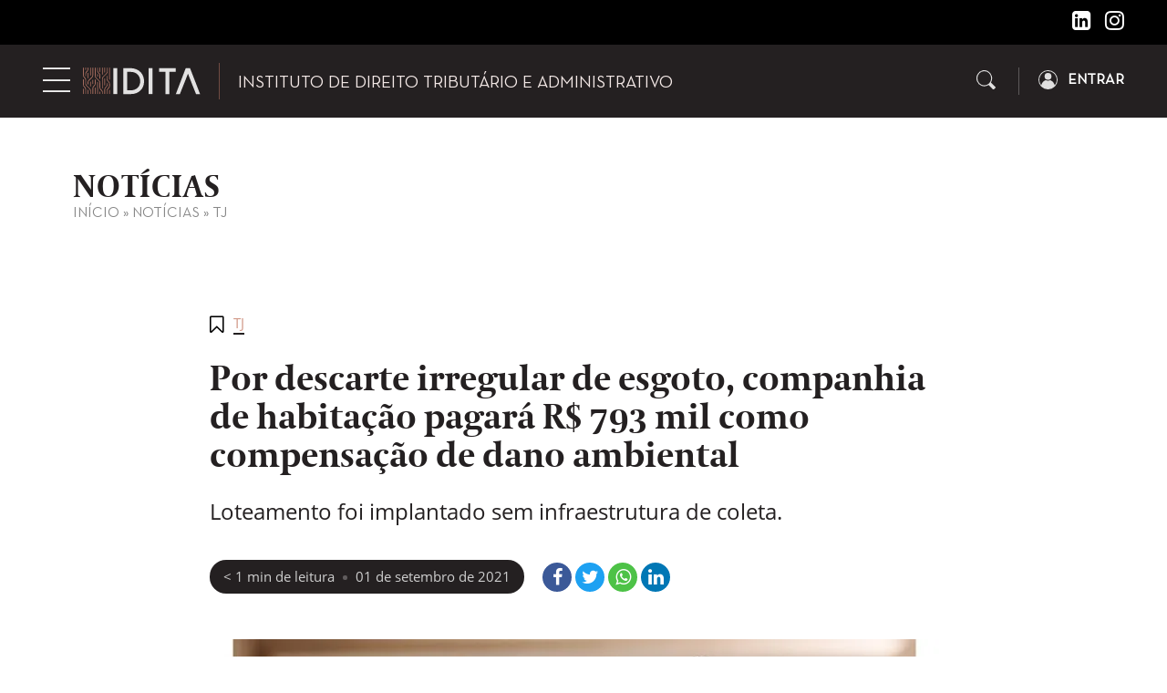

--- FILE ---
content_type: text/html; charset=UTF-8
request_url: https://idita.org.br/noticias/por-descarte-irregular-de-esgoto-companhia-de-habitacao-pagara-r-793-mil-como-compensacao-de-dano-ambiental/
body_size: 19624
content:
<!DOCTYPE html><html lang="pt-BR" class="no-js"><head><meta charset="UTF-8"><meta name="viewport" content="width=device-width, initial-scale=1"><meta itemprop="name" content="IDITA" /><meta name="msapplication-tap-highlight" content="yes" /><meta http-equiv="X-UA-Compatible" content="IE=edge,chrome=1"><meta name="apple-mobile-web-app-capable" content="yes"><meta name="apple-mobile-web-app-status-bar-style" content="#242021"><meta name="mobile-web-app-capable" content="yes"><meta name="theme-color" content="#242021"><meta name="format-detection" content="telephone=no"><link rel="dns-prefetch" href="https://idita.org.br"><meta name="MSSmartTagsPreventParsing" content="true"/><link rel="profile" href="http://gmpg.org/xfn/11"><link rel="pingback" href="https://idita.org.br/xmlrpc.php"><link rel="alternate" type="application/rss+xml" href="https://idita.org.br/feed/" /><link rel="preload" href="https://idita.org.br/wp-content/themes/idita/assets/fonts/fontawesome/fonts/fontawesome-webfont.woff2" as="font" type="font/woff2" crossorigin="anonymous"><link rel="preload" href="https://idita.org.br/wp-content/themes/idita/assets/fonts/Neutra-Text-Book.woff2" as="font" type="font/woff2" crossorigin="anonymous"><link rel="preload" href="https://idita.org.br/wp-content/themes/idita/assets/fonts/Coranto-Bold.woff2" as="font" type="font/woff2" crossorigin="anonymous"><link rel="preload" href="https://idita.org.br/wp-content/themes/idita/assets/fonts/OpenSans-Regular.woff2" as="font" type="font/woff2" crossorigin="anonymous"><link rel="preload" href="https://idita.org.br/wp-content/themes/idita/assets/fonts/OpenSans-Bold.woff2" as="font" type="font/woff2" crossorigin="anonymous"><meta name='robots' content='index, follow, max-image-preview:large, max-snippet:-1, max-video-preview:-1' /> <!-- This site is optimized with the Yoast SEO plugin v19.6.1 - https://yoast.com/wordpress/plugins/seo/ --><title>Por descarte irregular de esgoto, companhia de habitação pagará R$ 793 mil como compensação de dano ambiental - IDITA</title><link rel="stylesheet" id="siteground-optimizer-combined-css-d36fc83206f1116a129bfbc9227f94a0" href="https://idita.org.br/wp-content/uploads/siteground-optimizer-assets/siteground-optimizer-combined-css-d36fc83206f1116a129bfbc9227f94a0.css" media="all" /><link rel="canonical" href="https://idita.org.br/noticias/por-descarte-irregular-de-esgoto-companhia-de-habitacao-pagara-r-793-mil-como-compensacao-de-dano-ambiental/" /><meta property="og:locale" content="pt_BR" /><meta property="og:type" content="article" /><meta property="og:title" content="Por descarte irregular de esgoto, companhia de habitação pagará R$ 793 mil como compensação de dano ambiental - IDITA" /><meta property="og:description" content="A 2ª Câmara Reservada ao Meio Ambiente do Tribunal de Justiça de São Paulo manteve decisão..." /><meta property="og:url" content="https://idita.org.br/noticias/por-descarte-irregular-de-esgoto-companhia-de-habitacao-pagara-r-793-mil-como-compensacao-de-dano-ambiental/" /><meta property="og:site_name" content="IDITA" /><meta property="article:published_time" content="2021-09-01T12:51:09+00:00" /><meta property="article:modified_time" content="2021-09-01T13:31:04+00:00" /><meta property="og:image" content="https://idita.org.br/wp-content/uploads/2021/09/pexels-pavel-danilyuk-8112199-3-1.jpg" /><meta property="og:image:width" content="800" /><meta property="og:image:height" content="500" /><meta property="og:image:type" content="image/jpeg" /><meta name="author" content="IDITA" /><meta name="twitter:card" content="summary_large_image" /><meta name="twitter:label1" content="Escrito por" /><meta name="twitter:data1" content="IDITA" /><meta name="twitter:label2" content="Est. tempo de leitura" /><meta name="twitter:data2" content="2 minutos" /> <script type="application/ld+json" class="yoast-schema-graph">{"@context":"https://schema.org","@graph":[{"@type":"Article","@id":"https://idita.org.br/noticias/por-descarte-irregular-de-esgoto-companhia-de-habitacao-pagara-r-793-mil-como-compensacao-de-dano-ambiental/#article","isPartOf":{"@id":"https://idita.org.br/noticias/por-descarte-irregular-de-esgoto-companhia-de-habitacao-pagara-r-793-mil-como-compensacao-de-dano-ambiental/"},"author":{"name":"IDITA","@id":"https://idita.org.br/#/schema/person/cbdbd555c0100499bca5b32cfa44cc63"},"headline":"Por descarte irregular de esgoto, companhia de habitação pagará R$ 793 mil como compensação de dano ambiental","datePublished":"2021-09-01T12:51:09+00:00","dateModified":"2021-09-01T13:31:04+00:00","mainEntityOfPage":{"@id":"https://idita.org.br/noticias/por-descarte-irregular-de-esgoto-companhia-de-habitacao-pagara-r-793-mil-como-compensacao-de-dano-ambiental/"},"wordCount":347,"publisher":{"@id":"https://idita.org.br/#organization"},"image":{"@id":"https://idita.org.br/noticias/por-descarte-irregular-de-esgoto-companhia-de-habitacao-pagara-r-793-mil-como-compensacao-de-dano-ambiental/#primaryimage"},"thumbnailUrl":"https://idita.org.br/wp-content/uploads/2021/09/pexels-pavel-danilyuk-8112199-3-1.jpg","articleSection":["TJ"],"inLanguage":"pt-BR"},{"@type":"WebPage","@id":"https://idita.org.br/noticias/por-descarte-irregular-de-esgoto-companhia-de-habitacao-pagara-r-793-mil-como-compensacao-de-dano-ambiental/","url":"https://idita.org.br/noticias/por-descarte-irregular-de-esgoto-companhia-de-habitacao-pagara-r-793-mil-como-compensacao-de-dano-ambiental/","name":"Por descarte irregular de esgoto, companhia de habitação pagará R$ 793 mil como compensação de dano ambiental - IDITA","isPartOf":{"@id":"https://idita.org.br/#website"},"primaryImageOfPage":{"@id":"https://idita.org.br/noticias/por-descarte-irregular-de-esgoto-companhia-de-habitacao-pagara-r-793-mil-como-compensacao-de-dano-ambiental/#primaryimage"},"image":{"@id":"https://idita.org.br/noticias/por-descarte-irregular-de-esgoto-companhia-de-habitacao-pagara-r-793-mil-como-compensacao-de-dano-ambiental/#primaryimage"},"thumbnailUrl":"https://idita.org.br/wp-content/uploads/2021/09/pexels-pavel-danilyuk-8112199-3-1.jpg","datePublished":"2021-09-01T12:51:09+00:00","dateModified":"2021-09-01T13:31:04+00:00","breadcrumb":{"@id":"https://idita.org.br/noticias/por-descarte-irregular-de-esgoto-companhia-de-habitacao-pagara-r-793-mil-como-compensacao-de-dano-ambiental/#breadcrumb"},"inLanguage":"pt-BR","potentialAction":[{"@type":"ReadAction","target":["https://idita.org.br/noticias/por-descarte-irregular-de-esgoto-companhia-de-habitacao-pagara-r-793-mil-como-compensacao-de-dano-ambiental/"]}]},{"@type":"ImageObject","inLanguage":"pt-BR","@id":"https://idita.org.br/noticias/por-descarte-irregular-de-esgoto-companhia-de-habitacao-pagara-r-793-mil-como-compensacao-de-dano-ambiental/#primaryimage","url":"https://idita.org.br/wp-content/uploads/2021/09/pexels-pavel-danilyuk-8112199-3-1.jpg","contentUrl":"https://idita.org.br/wp-content/uploads/2021/09/pexels-pavel-danilyuk-8112199-3-1.jpg","width":800,"height":500},{"@type":"BreadcrumbList","@id":"https://idita.org.br/noticias/por-descarte-irregular-de-esgoto-companhia-de-habitacao-pagara-r-793-mil-como-compensacao-de-dano-ambiental/#breadcrumb","itemListElement":[{"@type":"ListItem","position":1,"name":"Início","item":"https://idita.org.br/"},{"@type":"ListItem","position":2,"name":"Notícias","item":"https://idita.org.br/noticias/"},{"@type":"ListItem","position":3,"name":"TJ","item":"https://idita.org.br/categoria-noticias/tj/"},{"@type":"ListItem","position":4,"name":"Por descarte irregular de esgoto, companhia de habitação pagará R$ 793 mil como compensação de dano ambiental"}]},{"@type":"WebSite","@id":"https://idita.org.br/#website","url":"https://idita.org.br/","name":"IDITA","description":"Instituto de Direito Tributário e Administrativo","publisher":{"@id":"https://idita.org.br/#organization"},"potentialAction":[{"@type":"SearchAction","target":{"@type":"EntryPoint","urlTemplate":"https://idita.org.br/?s={search_term_string}"},"query-input":"required name=search_term_string"}],"inLanguage":"pt-BR"},{"@type":"Organization","@id":"https://idita.org.br/#organization","name":"Instituto IDITA","url":"https://idita.org.br/","sameAs":["https://www.instagram.com/institutoidita/","https://www.linkedin.com/in/idita-instituto-799595206/"],"logo":{"@type":"ImageObject","inLanguage":"pt-BR","@id":"https://idita.org.br/#/schema/logo/image/","url":"https://idita.org.br/wp-content/uploads/2021/03/favicon-idita.png","contentUrl":"https://idita.org.br/wp-content/uploads/2021/03/favicon-idita.png","width":300,"height":300,"caption":"Instituto IDITA"},"image":{"@id":"https://idita.org.br/#/schema/logo/image/"}},{"@type":"Person","@id":"https://idita.org.br/#/schema/person/cbdbd555c0100499bca5b32cfa44cc63","name":"IDITA","image":{"@type":"ImageObject","inLanguage":"pt-BR","@id":"https://idita.org.br/#/schema/person/image/","url":"https://secure.gravatar.com/avatar/6de8d5dbaa2ed1932cc632f548bfb124?s=96&r=g","contentUrl":"https://secure.gravatar.com/avatar/6de8d5dbaa2ed1932cc632f548bfb124?s=96&r=g","caption":"IDITA"},"url":"https://idita.org.br/noticias/author/idita-org/"}]}</script> <!-- / Yoast SEO plugin. --> <style id='global-styles-inline-css' type='text/css'> body{--wp--preset--color--black: #000000;--wp--preset--color--cyan-bluish-gray: #abb8c3;--wp--preset--color--white: #ffffff;--wp--preset--color--pale-pink: #f78da7;--wp--preset--color--vivid-red: #cf2e2e;--wp--preset--color--luminous-vivid-orange: #ff6900;--wp--preset--color--luminous-vivid-amber: #fcb900;--wp--preset--color--light-green-cyan: #7bdcb5;--wp--preset--color--vivid-green-cyan: #00d084;--wp--preset--color--pale-cyan-blue: #8ed1fc;--wp--preset--color--vivid-cyan-blue: #0693e3;--wp--preset--color--vivid-purple: #9b51e0;--wp--preset--gradient--vivid-cyan-blue-to-vivid-purple: linear-gradient(135deg,rgba(6,147,227,1) 0%,rgb(155,81,224) 100%);--wp--preset--gradient--light-green-cyan-to-vivid-green-cyan: linear-gradient(135deg,rgb(122,220,180) 0%,rgb(0,208,130) 100%);--wp--preset--gradient--luminous-vivid-amber-to-luminous-vivid-orange: linear-gradient(135deg,rgba(252,185,0,1) 0%,rgba(255,105,0,1) 100%);--wp--preset--gradient--luminous-vivid-orange-to-vivid-red: linear-gradient(135deg,rgba(255,105,0,1) 0%,rgb(207,46,46) 100%);--wp--preset--gradient--very-light-gray-to-cyan-bluish-gray: linear-gradient(135deg,rgb(238,238,238) 0%,rgb(169,184,195) 100%);--wp--preset--gradient--cool-to-warm-spectrum: linear-gradient(135deg,rgb(74,234,220) 0%,rgb(151,120,209) 20%,rgb(207,42,186) 40%,rgb(238,44,130) 60%,rgb(251,105,98) 80%,rgb(254,248,76) 100%);--wp--preset--gradient--blush-light-purple: linear-gradient(135deg,rgb(255,206,236) 0%,rgb(152,150,240) 100%);--wp--preset--gradient--blush-bordeaux: linear-gradient(135deg,rgb(254,205,165) 0%,rgb(254,45,45) 50%,rgb(107,0,62) 100%);--wp--preset--gradient--luminous-dusk: linear-gradient(135deg,rgb(255,203,112) 0%,rgb(199,81,192) 50%,rgb(65,88,208) 100%);--wp--preset--gradient--pale-ocean: linear-gradient(135deg,rgb(255,245,203) 0%,rgb(182,227,212) 50%,rgb(51,167,181) 100%);--wp--preset--gradient--electric-grass: linear-gradient(135deg,rgb(202,248,128) 0%,rgb(113,206,126) 100%);--wp--preset--gradient--midnight: linear-gradient(135deg,rgb(2,3,129) 0%,rgb(40,116,252) 100%);--wp--preset--duotone--dark-grayscale: url('#wp-duotone-dark-grayscale');--wp--preset--duotone--grayscale: url('#wp-duotone-grayscale');--wp--preset--duotone--purple-yellow: url('#wp-duotone-purple-yellow');--wp--preset--duotone--blue-red: url('#wp-duotone-blue-red');--wp--preset--duotone--midnight: url('#wp-duotone-midnight');--wp--preset--duotone--magenta-yellow: url('#wp-duotone-magenta-yellow');--wp--preset--duotone--purple-green: url('#wp-duotone-purple-green');--wp--preset--duotone--blue-orange: url('#wp-duotone-blue-orange');--wp--preset--font-size--small: 13px;--wp--preset--font-size--medium: 20px;--wp--preset--font-size--large: 36px;--wp--preset--font-size--x-large: 42px;--wp--preset--spacing--20: 0.44rem;--wp--preset--spacing--30: 0.67rem;--wp--preset--spacing--40: 1rem;--wp--preset--spacing--50: 1.5rem;--wp--preset--spacing--60: 2.25rem;--wp--preset--spacing--70: 3.38rem;--wp--preset--spacing--80: 5.06rem;--wp--preset--shadow--natural: 6px 6px 9px rgba(0, 0, 0, 0.2);--wp--preset--shadow--deep: 12px 12px 50px rgba(0, 0, 0, 0.4);--wp--preset--shadow--sharp: 6px 6px 0px rgba(0, 0, 0, 0.2);--wp--preset--shadow--outlined: 6px 6px 0px -3px rgba(255, 255, 255, 1), 6px 6px rgba(0, 0, 0, 1);--wp--preset--shadow--crisp: 6px 6px 0px rgba(0, 0, 0, 1);}:where(.is-layout-flex){gap: 0.5em;}body .is-layout-flow > .alignleft{float: left;margin-inline-start: 0;margin-inline-end: 2em;}body .is-layout-flow > .alignright{float: right;margin-inline-start: 2em;margin-inline-end: 0;}body .is-layout-flow > .aligncenter{margin-left: auto !important;margin-right: auto !important;}body .is-layout-constrained > .alignleft{float: left;margin-inline-start: 0;margin-inline-end: 2em;}body .is-layout-constrained > .alignright{float: right;margin-inline-start: 2em;margin-inline-end: 0;}body .is-layout-constrained > .aligncenter{margin-left: auto !important;margin-right: auto !important;}body .is-layout-constrained > :where(:not(.alignleft):not(.alignright):not(.alignfull)){max-width: var(--wp--style--global--content-size);margin-left: auto !important;margin-right: auto !important;}body .is-layout-constrained > .alignwide{max-width: var(--wp--style--global--wide-size);}body .is-layout-flex{display: flex;}body .is-layout-flex{flex-wrap: wrap;align-items: center;}body .is-layout-flex > *{margin: 0;}:where(.wp-block-columns.is-layout-flex){gap: 2em;}.has-black-color{color: var(--wp--preset--color--black) !important;}.has-cyan-bluish-gray-color{color: var(--wp--preset--color--cyan-bluish-gray) !important;}.has-white-color{color: var(--wp--preset--color--white) !important;}.has-pale-pink-color{color: var(--wp--preset--color--pale-pink) !important;}.has-vivid-red-color{color: var(--wp--preset--color--vivid-red) !important;}.has-luminous-vivid-orange-color{color: var(--wp--preset--color--luminous-vivid-orange) !important;}.has-luminous-vivid-amber-color{color: var(--wp--preset--color--luminous-vivid-amber) !important;}.has-light-green-cyan-color{color: var(--wp--preset--color--light-green-cyan) !important;}.has-vivid-green-cyan-color{color: var(--wp--preset--color--vivid-green-cyan) !important;}.has-pale-cyan-blue-color{color: var(--wp--preset--color--pale-cyan-blue) !important;}.has-vivid-cyan-blue-color{color: var(--wp--preset--color--vivid-cyan-blue) !important;}.has-vivid-purple-color{color: var(--wp--preset--color--vivid-purple) !important;}.has-black-background-color{background-color: var(--wp--preset--color--black) !important;}.has-cyan-bluish-gray-background-color{background-color: var(--wp--preset--color--cyan-bluish-gray) !important;}.has-white-background-color{background-color: var(--wp--preset--color--white) !important;}.has-pale-pink-background-color{background-color: var(--wp--preset--color--pale-pink) !important;}.has-vivid-red-background-color{background-color: var(--wp--preset--color--vivid-red) !important;}.has-luminous-vivid-orange-background-color{background-color: var(--wp--preset--color--luminous-vivid-orange) !important;}.has-luminous-vivid-amber-background-color{background-color: var(--wp--preset--color--luminous-vivid-amber) !important;}.has-light-green-cyan-background-color{background-color: var(--wp--preset--color--light-green-cyan) !important;}.has-vivid-green-cyan-background-color{background-color: var(--wp--preset--color--vivid-green-cyan) !important;}.has-pale-cyan-blue-background-color{background-color: var(--wp--preset--color--pale-cyan-blue) !important;}.has-vivid-cyan-blue-background-color{background-color: var(--wp--preset--color--vivid-cyan-blue) !important;}.has-vivid-purple-background-color{background-color: var(--wp--preset--color--vivid-purple) !important;}.has-black-border-color{border-color: var(--wp--preset--color--black) !important;}.has-cyan-bluish-gray-border-color{border-color: var(--wp--preset--color--cyan-bluish-gray) !important;}.has-white-border-color{border-color: var(--wp--preset--color--white) !important;}.has-pale-pink-border-color{border-color: var(--wp--preset--color--pale-pink) !important;}.has-vivid-red-border-color{border-color: var(--wp--preset--color--vivid-red) !important;}.has-luminous-vivid-orange-border-color{border-color: var(--wp--preset--color--luminous-vivid-orange) !important;}.has-luminous-vivid-amber-border-color{border-color: var(--wp--preset--color--luminous-vivid-amber) !important;}.has-light-green-cyan-border-color{border-color: var(--wp--preset--color--light-green-cyan) !important;}.has-vivid-green-cyan-border-color{border-color: var(--wp--preset--color--vivid-green-cyan) !important;}.has-pale-cyan-blue-border-color{border-color: var(--wp--preset--color--pale-cyan-blue) !important;}.has-vivid-cyan-blue-border-color{border-color: var(--wp--preset--color--vivid-cyan-blue) !important;}.has-vivid-purple-border-color{border-color: var(--wp--preset--color--vivid-purple) !important;}.has-vivid-cyan-blue-to-vivid-purple-gradient-background{background: var(--wp--preset--gradient--vivid-cyan-blue-to-vivid-purple) !important;}.has-light-green-cyan-to-vivid-green-cyan-gradient-background{background: var(--wp--preset--gradient--light-green-cyan-to-vivid-green-cyan) !important;}.has-luminous-vivid-amber-to-luminous-vivid-orange-gradient-background{background: var(--wp--preset--gradient--luminous-vivid-amber-to-luminous-vivid-orange) !important;}.has-luminous-vivid-orange-to-vivid-red-gradient-background{background: var(--wp--preset--gradient--luminous-vivid-orange-to-vivid-red) !important;}.has-very-light-gray-to-cyan-bluish-gray-gradient-background{background: var(--wp--preset--gradient--very-light-gray-to-cyan-bluish-gray) !important;}.has-cool-to-warm-spectrum-gradient-background{background: var(--wp--preset--gradient--cool-to-warm-spectrum) !important;}.has-blush-light-purple-gradient-background{background: var(--wp--preset--gradient--blush-light-purple) !important;}.has-blush-bordeaux-gradient-background{background: var(--wp--preset--gradient--blush-bordeaux) !important;}.has-luminous-dusk-gradient-background{background: var(--wp--preset--gradient--luminous-dusk) !important;}.has-pale-ocean-gradient-background{background: var(--wp--preset--gradient--pale-ocean) !important;}.has-electric-grass-gradient-background{background: var(--wp--preset--gradient--electric-grass) !important;}.has-midnight-gradient-background{background: var(--wp--preset--gradient--midnight) !important;}.has-small-font-size{font-size: var(--wp--preset--font-size--small) !important;}.has-medium-font-size{font-size: var(--wp--preset--font-size--medium) !important;}.has-large-font-size{font-size: var(--wp--preset--font-size--large) !important;}.has-x-large-font-size{font-size: var(--wp--preset--font-size--x-large) !important;}
.wp-block-navigation a:where(:not(.wp-element-button)){color: inherit;}
:where(.wp-block-columns.is-layout-flex){gap: 2em;}
.wp-block-pullquote{font-size: 1.5em;line-height: 1.6;} </style><link rel='stylesheet' id='pmpro_print-css' href='https://idita.org.br/wp-content/plugins/paid-memberships-pro/css/pmpro_print.min.css' type='text/css' media='print' /><link rel='stylesheet' id='woocommerce-smallscreen-css' href='https://idita.org.br/wp-content/plugins/woocommerce/assets/css/woocommerce-smallscreen.min.css' type='text/css' media='only screen and (max-width: 768px)' /> <style id='woocommerce-inline-inline-css' type='text/css'> .woocommerce form .form-row .required { visibility: visible; } </style> <style id='moove_gdpr_frontend-inline-css' type='text/css'> #moove_gdpr_cookie_modal .moove-gdpr-modal-content .moove-gdpr-tab-main h3.tab-title, 
 #moove_gdpr_cookie_modal .moove-gdpr-modal-content .moove-gdpr-tab-main span.tab-title,
 #moove_gdpr_cookie_modal .moove-gdpr-modal-content .moove-gdpr-modal-left-content #moove-gdpr-menu li a, 
 #moove_gdpr_cookie_modal .moove-gdpr-modal-content .moove-gdpr-modal-left-content #moove-gdpr-menu li button,
 #moove_gdpr_cookie_modal .moove-gdpr-modal-content .moove-gdpr-modal-left-content .moove-gdpr-branding-cnt a,
 #moove_gdpr_cookie_modal .moove-gdpr-modal-content .moove-gdpr-modal-footer-content .moove-gdpr-button-holder a.mgbutton, 
 #moove_gdpr_cookie_modal .moove-gdpr-modal-content .moove-gdpr-modal-footer-content .moove-gdpr-button-holder button.mgbutton,
 #moove_gdpr_cookie_modal .cookie-switch .cookie-slider:after, 
 #moove_gdpr_cookie_modal .cookie-switch .slider:after, 
 #moove_gdpr_cookie_modal .switch .cookie-slider:after, 
 #moove_gdpr_cookie_modal .switch .slider:after,
 #moove_gdpr_cookie_info_bar .moove-gdpr-info-bar-container .moove-gdpr-info-bar-content p, 
 #moove_gdpr_cookie_info_bar .moove-gdpr-info-bar-container .moove-gdpr-info-bar-content p a,
 #moove_gdpr_cookie_info_bar .moove-gdpr-info-bar-container .moove-gdpr-info-bar-content a.mgbutton, 
 #moove_gdpr_cookie_info_bar .moove-gdpr-info-bar-container .moove-gdpr-info-bar-content button.mgbutton,
 #moove_gdpr_cookie_modal .moove-gdpr-modal-content .moove-gdpr-tab-main .moove-gdpr-tab-main-content h1, 
 #moove_gdpr_cookie_modal .moove-gdpr-modal-content .moove-gdpr-tab-main .moove-gdpr-tab-main-content h2, 
 #moove_gdpr_cookie_modal .moove-gdpr-modal-content .moove-gdpr-tab-main .moove-gdpr-tab-main-content h3, 
 #moove_gdpr_cookie_modal .moove-gdpr-modal-content .moove-gdpr-tab-main .moove-gdpr-tab-main-content h4, 
 #moove_gdpr_cookie_modal .moove-gdpr-modal-content .moove-gdpr-tab-main .moove-gdpr-tab-main-content h5, 
 #moove_gdpr_cookie_modal .moove-gdpr-modal-content .moove-gdpr-tab-main .moove-gdpr-tab-main-content h6,
 #moove_gdpr_cookie_modal .moove-gdpr-modal-content.moove_gdpr_modal_theme_v2 .moove-gdpr-modal-title .tab-title,
 #moove_gdpr_cookie_modal .moove-gdpr-modal-content.moove_gdpr_modal_theme_v2 .moove-gdpr-tab-main h3.tab-title, 
 #moove_gdpr_cookie_modal .moove-gdpr-modal-content.moove_gdpr_modal_theme_v2 .moove-gdpr-tab-main span.tab-title,
 #moove_gdpr_cookie_modal .moove-gdpr-modal-content.moove_gdpr_modal_theme_v2 .moove-gdpr-branding-cnt a {
 font-weight: inherit				}
 #moove_gdpr_cookie_modal,#moove_gdpr_cookie_info_bar,.gdpr_cookie_settings_shortcode_content{font-family:inherit}#moove_gdpr_save_popup_settings_button{background-color:#373737;color:#fff}#moove_gdpr_save_popup_settings_button:hover{background-color:#000}#moove_gdpr_cookie_info_bar .moove-gdpr-info-bar-container .moove-gdpr-info-bar-content a.mgbutton,#moove_gdpr_cookie_info_bar .moove-gdpr-info-bar-container .moove-gdpr-info-bar-content button.mgbutton{background-color:#141414}#moove_gdpr_cookie_modal .moove-gdpr-modal-content .moove-gdpr-modal-footer-content .moove-gdpr-button-holder a.mgbutton,#moove_gdpr_cookie_modal .moove-gdpr-modal-content .moove-gdpr-modal-footer-content .moove-gdpr-button-holder button.mgbutton,.gdpr_cookie_settings_shortcode_content .gdpr-shr-button.button-green{background-color:#141414;border-color:#141414}#moove_gdpr_cookie_modal .moove-gdpr-modal-content .moove-gdpr-modal-footer-content .moove-gdpr-button-holder a.mgbutton:hover,#moove_gdpr_cookie_modal .moove-gdpr-modal-content .moove-gdpr-modal-footer-content .moove-gdpr-button-holder button.mgbutton:hover,.gdpr_cookie_settings_shortcode_content .gdpr-shr-button.button-green:hover{background-color:#fff;color:#141414}#moove_gdpr_cookie_modal .moove-gdpr-modal-content .moove-gdpr-modal-close i,#moove_gdpr_cookie_modal .moove-gdpr-modal-content .moove-gdpr-modal-close span.gdpr-icon{background-color:#141414;border:1px solid #141414}#moove_gdpr_cookie_info_bar span.change-settings-button.focus-g,#moove_gdpr_cookie_info_bar span.change-settings-button:focus{-webkit-box-shadow:0 0 1px 3px #141414;-moz-box-shadow:0 0 1px 3px #141414;box-shadow:0 0 1px 3px #141414}#moove_gdpr_cookie_modal .moove-gdpr-modal-content .moove-gdpr-modal-close i:hover,#moove_gdpr_cookie_modal .moove-gdpr-modal-content .moove-gdpr-modal-close span.gdpr-icon:hover,#moove_gdpr_cookie_info_bar span[data-href]>u.change-settings-button{color:#141414}#moove_gdpr_cookie_modal .moove-gdpr-modal-content .moove-gdpr-modal-left-content #moove-gdpr-menu li.menu-item-selected a span.gdpr-icon,#moove_gdpr_cookie_modal .moove-gdpr-modal-content .moove-gdpr-modal-left-content #moove-gdpr-menu li.menu-item-selected button span.gdpr-icon{color:inherit}#moove_gdpr_cookie_modal .moove-gdpr-modal-content .moove-gdpr-modal-left-content #moove-gdpr-menu li a span.gdpr-icon,#moove_gdpr_cookie_modal .moove-gdpr-modal-content .moove-gdpr-modal-left-content #moove-gdpr-menu li button span.gdpr-icon{color:inherit}#moove_gdpr_cookie_modal .gdpr-acc-link{line-height:0;font-size:0;color:transparent;position:absolute}#moove_gdpr_cookie_modal .moove-gdpr-modal-content .moove-gdpr-modal-close:hover i,#moove_gdpr_cookie_modal .moove-gdpr-modal-content .moove-gdpr-modal-left-content #moove-gdpr-menu li a,#moove_gdpr_cookie_modal .moove-gdpr-modal-content .moove-gdpr-modal-left-content #moove-gdpr-menu li button,#moove_gdpr_cookie_modal .moove-gdpr-modal-content .moove-gdpr-modal-left-content #moove-gdpr-menu li button i,#moove_gdpr_cookie_modal .moove-gdpr-modal-content .moove-gdpr-modal-left-content #moove-gdpr-menu li a i,#moove_gdpr_cookie_modal .moove-gdpr-modal-content .moove-gdpr-tab-main .moove-gdpr-tab-main-content a:hover,#moove_gdpr_cookie_info_bar.moove-gdpr-dark-scheme .moove-gdpr-info-bar-container .moove-gdpr-info-bar-content a.mgbutton:hover,#moove_gdpr_cookie_info_bar.moove-gdpr-dark-scheme .moove-gdpr-info-bar-container .moove-gdpr-info-bar-content button.mgbutton:hover,#moove_gdpr_cookie_info_bar.moove-gdpr-dark-scheme .moove-gdpr-info-bar-container .moove-gdpr-info-bar-content a:hover,#moove_gdpr_cookie_info_bar.moove-gdpr-dark-scheme .moove-gdpr-info-bar-container .moove-gdpr-info-bar-content button:hover,#moove_gdpr_cookie_info_bar.moove-gdpr-dark-scheme .moove-gdpr-info-bar-container .moove-gdpr-info-bar-content span.change-settings-button:hover,#moove_gdpr_cookie_info_bar.moove-gdpr-dark-scheme .moove-gdpr-info-bar-container .moove-gdpr-info-bar-content u.change-settings-button:hover,#moove_gdpr_cookie_info_bar span[data-href]>u.change-settings-button,#moove_gdpr_cookie_info_bar.moove-gdpr-dark-scheme .moove-gdpr-info-bar-container .moove-gdpr-info-bar-content a.mgbutton.focus-g,#moove_gdpr_cookie_info_bar.moove-gdpr-dark-scheme .moove-gdpr-info-bar-container .moove-gdpr-info-bar-content button.mgbutton.focus-g,#moove_gdpr_cookie_info_bar.moove-gdpr-dark-scheme .moove-gdpr-info-bar-container .moove-gdpr-info-bar-content a.focus-g,#moove_gdpr_cookie_info_bar.moove-gdpr-dark-scheme .moove-gdpr-info-bar-container .moove-gdpr-info-bar-content button.focus-g,#moove_gdpr_cookie_info_bar.moove-gdpr-dark-scheme .moove-gdpr-info-bar-container .moove-gdpr-info-bar-content a.mgbutton:focus,#moove_gdpr_cookie_info_bar.moove-gdpr-dark-scheme .moove-gdpr-info-bar-container .moove-gdpr-info-bar-content button.mgbutton:focus,#moove_gdpr_cookie_info_bar.moove-gdpr-dark-scheme .moove-gdpr-info-bar-container .moove-gdpr-info-bar-content a:focus,#moove_gdpr_cookie_info_bar.moove-gdpr-dark-scheme .moove-gdpr-info-bar-container .moove-gdpr-info-bar-content button:focus,#moove_gdpr_cookie_info_bar.moove-gdpr-dark-scheme .moove-gdpr-info-bar-container .moove-gdpr-info-bar-content span.change-settings-button.focus-g,span.change-settings-button:focus,#moove_gdpr_cookie_info_bar.moove-gdpr-dark-scheme .moove-gdpr-info-bar-container .moove-gdpr-info-bar-content u.change-settings-button.focus-g,#moove_gdpr_cookie_info_bar.moove-gdpr-dark-scheme .moove-gdpr-info-bar-container .moove-gdpr-info-bar-content u.change-settings-button:focus{color:#141414}#moove_gdpr_cookie_modal.gdpr_lightbox-hide{display:none} </style> <script type='text/javascript' src='https://idita.org.br/wp-includes/js/jquery/jquery.min.js' id='jquery-core-js'></script> <script type='text/javascript' id='favorites-js-extra'> /* <![CDATA[ */
var favorites_data = {"ajaxurl":"https:\/\/idita.org.br\/wp-admin\/admin-ajax.php","nonce":"4cbcfb9c1c","favorite":"<i class=\"fa fa-bookmark-o\" title=\"Salvar\"><\/i>","favorited":"<i class=\"fa fa-bookmark\" title=\"Remover\"><\/i>","includecount":"","indicate_loading":"","loading_text":"Loading","loading_image":"","loading_image_active":"","loading_image_preload":"","cache_enabled":"1","button_options":{"button_type":"custom","custom_colors":false,"box_shadow":false,"include_count":false,"default":{"background_default":false,"border_default":false,"text_default":false,"icon_default":false,"count_default":false},"active":{"background_active":false,"border_active":false,"text_active":false,"icon_active":false,"count_active":false}},"authentication_modal_content":"<p><strong>Fa\u00e7a login<\/strong> ou <strong>cadastre-se gratuitamente<\/strong> no portal do Instituto IDITA para salvar as publica\u00e7\u00f5es.<\/p>\n<p><a href=\"https:\/\/idita.org.br\/minha-conta\" class=\"btn-more\">Acessar<\/a> <a href=\"https:\/\/idita.org.br\/criar-conta\/\" class=\"btn-more\">Cadastre-se<\/a><\/div>\n","authentication_redirect":"","dev_mode":"","logged_in":"","user_id":"0","authentication_redirect_url":""};
/* ]]> */ </script><link rel="https://api.w.org/" href="https://idita.org.br/wp-json/" /><link rel="alternate" type="application/json" href="https://idita.org.br/wp-json/wp/v2/posts/2109" /><link rel="alternate" type="application/json+oembed" href="https://idita.org.br/wp-json/oembed/1.0/embed?url=https%3A%2F%2Fidita.org.br%2Fnoticias%2Fpor-descarte-irregular-de-esgoto-companhia-de-habitacao-pagara-r-793-mil-como-compensacao-de-dano-ambiental%2F" /><link rel="alternate" type="text/xml+oembed" href="https://idita.org.br/wp-json/oembed/1.0/embed?url=https%3A%2F%2Fidita.org.br%2Fnoticias%2Fpor-descarte-irregular-de-esgoto-companhia-de-habitacao-pagara-r-793-mil-como-compensacao-de-dano-ambiental%2F&#038;format=xml" /> <style> :root {
 --color-1: #242021;
 --color-2: #605c5d;
 --color-3: #cfcfcf;
 --color-4: #f4e9e7;
 --color-5: #dadad2;
 --accent:  #d19887;
 --color-text-1: #242021;
 } </style> <noscript><style>.woocommerce-product-gallery{ opacity: 1 !important; }</style></noscript><meta name="onesignal" content="wordpress-plugin"/><link rel="icon" href="https://idita.org.br/wp-content/uploads/2021/03/favicon-idita-150x150.png" sizes="32x32" /><link rel="icon" href="https://idita.org.br/wp-content/uploads/2021/03/favicon-idita.png" sizes="192x192" /><link rel="apple-touch-icon" href="https://idita.org.br/wp-content/uploads/2021/03/favicon-idita.png" /><meta name="msapplication-TileImage" content="https://idita.org.br/wp-content/uploads/2021/03/favicon-idita.png" /><link rel="dns-prefetch" href="//cdn.onesignal.com" data-set-by="SiteGround Optimizer"/></head><body class="post-template-default single single-post postid-2109 single-format-standard wp-custom-logo wp-embed-responsive theme-idita pmpro-body-has-access woocommerce-no-js"><header id="header"><div class="social-top p-t-10 p-b-10 d-none d-md-block"><div class="container-fluid text-right"> <a href="https://www.linkedin.com/in/idita-instituto-799595206/" target="_blank" rel="noopener" title="Linkedin"><i class="fa fa-linkedin-square"></i></a><a href="https://www.instagram.com/institutoidita/" target="_blank" rel="noopener" title="Instagram"><i class="fa fa-instagram"></i></a></div></div><nav id="main-nav" class="navbar"><div class="container-fluid"><div class="nav-left d-flex align-items-center"><div class="nav-outer"> <button class="navbar-toggler" type="button" data-toggle="collapse" data-target="#navbarSupportedContent" aria-label="Menu"> <img src="https://idita.org.br/wp-content/themes/idita/images/menu.svg" alt="Menu"> </button><div id="navbarSupportedContent" class="collapse navbar-collapse"><ul class="navbar-nav"><li id="menu-item-76" class="menu-item menu-item-type-post_type menu-item-object-page menu-item-home nav-item menu-item-76"><a title="Início" href="https://idita.org.br/" class="nav-link page-scroll">Início</a></li><li id="menu-item-78" class="menu-item menu-item-type-post_type menu-item-object-page nav-item menu-item-78"><a title="Artigos" href="https://idita.org.br/artigos/" class="nav-link page-scroll">Artigos</a></li><li id="menu-item-81" class="menu-item menu-item-type-post_type menu-item-object-page nav-item menu-item-81"><a title="Notícias" href="https://idita.org.br/noticias/" class="nav-link page-scroll">Notícias</a></li><li id="menu-item-2503" class="menu-item menu-item-type-post_type menu-item-object-page nav-item menu-item-2503"><a title="Jurisprudência" href="https://idita.org.br/jurisprudencia/" class="nav-link page-scroll">Jurisprudência</a></li><li id="menu-item-79" class="menu-item menu-item-type-post_type menu-item-object-page nav-item menu-item-79"><a title="Quem Somos" href="https://idita.org.br/conheca-o-idita/" class="nav-link page-scroll">Quem Somos</a></li></ul></div></div> <a href="https://idita.org.br" class="navbar-brand"> <img src="https://idita.org.br/wp-content/uploads/2021/03/logo-idita.svg" class="logo" alt="IDITA"> </a> <span class="site-description d-none d-md-inline-block">Instituto de Direito Tributário e Administrativo</span></div><div class="shop-icons d-flex"><div class="mini-search"> <button class="search-toggle"> <img src="https://idita.org.br/wp-content/themes/idita/images/search.svg" class="icon" alt="Buscar"> </button><div class="search-down"><form class="search-form" action="https://idita.org.br/" method="GET"> <input type="search" name="s" placeholder=""> <input type="submit" name="" value="Buscar"></form></div></div><div class="mini-profile"> <button class="profile-toggle"> <img src="https://idita.org.br/wp-content/themes/idita/images/user.svg" class="icon" alt="Minha Conta"> <span class="d-none d-md-inline-block"> Entrar </span> </button><div class="profile-down"><form class="woocommerce-form woocommerce-form-login login" method="post" ><p class="form-row form-row-wide"> <label for="username" class="d-none">Nome de usuário ou e-mail&nbsp;<span class="required">*</span></label> <input type="text" class="input-text" name="username" id="username" placeholder="Usuário" autocomplete="off" /></p><p class="form-row form-row-wide"> <label for="password" class="d-none">Senha&nbsp;<span class="required">*</span></label> <input class="input-text" type="password" name="password" id="password" placeholder="Senha" autocomplete="off" /></p><div class="clear"></div><p class="lost_password"> <a href="https://idita.org.br/minha-conta/lost-password/">Esqueci a senha</a></p><p class="form-row mb-0"> <input type="hidden" id="woocommerce-login-nonce" name="woocommerce-login-nonce" value="861ae5328b" /><input type="hidden" name="_wp_http_referer" value="/noticias/por-descarte-irregular-de-esgoto-companhia-de-habitacao-pagara-r-793-mil-como-compensacao-de-dano-ambiental/" /> <input type="hidden" name="redirect" value="" /></p><div class="row"><div class="col-6"> <button type="submit" class="woocommerce-button button woocommerce-form-login__submit" name="login" value="Entrar">Entrar</button></div><div class="col-6"> <a href="https://idita.org.br/criar-conta/" class="button">Registrar</a></div></div><div class="clear"></div></form></div></div></div></div> <span class="site-description d-block d-md-none">Instituto de Direito Tributário e Administrativo</span></nav></header><div class="container m-t-60 m-b-60"><div class="intitle">Notícias</div><div id="breadcrumbs" class="breadcrumb"><span><span><a href="https://idita.org.br/">Início</a> » <span><a href="https://idita.org.br/noticias/">Notícias</a> » <span><a href="https://idita.org.br/categoria-noticias/tj/">TJ</a></span></div></div><section id="page" class="blog p-t-40 p-b-120"><div class="container"><div class="entry"><div class="cat-post d-flex align-items-center"> <button class="simplefavorite-button" data-postid="2109" data-siteid="1" data-groupid="1" data-favoritecount="0" style=""><i class="fa fa-bookmark-o" title="Salvar"></i></button> <a href="https://idita.org.br/categoria-noticias/tj/">TJ</a></div><h1>Por descarte irregular de esgoto, companhia de habitação pagará R$ 793 mil como compensação de dano ambiental</h1><p class="feat-post">Loteamento foi implantado sem infraestrutura de coleta.</p><div class="meta-post d-md-flex align-items-center"><div class="time-post d-sm-inline-block mb-3 mb-sm-0"> <span class="span-reading-time rt-reading-time"><span class="rt-label rt-prefix"></span> <span class="rt-time"> &lt; 1</span> <span class="rt-label rt-postfix">min de leitura</span></span> <time datetime="2021-09-01T09:51:09-03:00"> 01 de setembro de 2021 </time></div><div class="share-icons mt-3 mt-md-0 order-md-2"> <span class="d-md-none">Compartilhe</span> <a href="https://www.facebook.com/sharer.php?u=https://idita.org.br/noticias/por-descarte-irregular-de-esgoto-companhia-de-habitacao-pagara-r-793-mil-como-compensacao-de-dano-ambiental/" title="Compartilhar via Facebook" target="_newwindow"><i class="fa fa-facebook"></i></a> <a href="https://twitter.com/share?url=https://idita.org.br/noticias/por-descarte-irregular-de-esgoto-companhia-de-habitacao-pagara-r-793-mil-como-compensacao-de-dano-ambiental/&amp;text=Por descarte irregular de esgoto, companhia de habitação pagará R$ 793 mil como compensação de dano ambiental" title="Compartilhar no Twitter" target="_newwindow"><i class="fa fa-twitter"></i></a> <a href="https://api.whatsapp.com/send?text=Por descarte irregular de esgoto, companhia de habitação pagará R$ 793 mil como compensação de dano ambiental - https://idita.org.br/noticias/por-descarte-irregular-de-esgoto-companhia-de-habitacao-pagara-r-793-mil-como-compensacao-de-dano-ambiental/" title="Compartilhar no Whatsapp" target="_newwindow"><i class="fa fa-whatsapp"></i></a> <a href="http://www.linkedin.com/shareArticle?mini=true&url=https://idita.org.br/noticias/por-descarte-irregular-de-esgoto-companhia-de-habitacao-pagara-r-793-mil-como-compensacao-de-dano-ambiental/&title=Por descarte irregular de esgoto, companhia de habitação pagará R$ 793 mil como compensação de dano ambiental" title="Compartilhar no Linkedin" target="_newwindow"><i class="fa fa-linkedin"></i></a></div></div><div class="thumb m-t-50 m-b-30"> <img width="800" height="500" src="[data-uri]" data-src="https://idita.org.br/wp-content/webp-express/webp-images/uploads/2021/09/pexels-pavel-danilyuk-8112199-3-1.jpg.webp" class="img-fluid wp-post-image lazyload" alt="Por descarte irregular de esgoto, companhia de habitação pagará R$ 793 mil como compensação de dano ambiental" decoding="async" data-srcset="https://idita.org.br/wp-content/webp-express/webp-images/uploads/2021/09/pexels-pavel-danilyuk-8112199-3-1.jpg.webp 800w,  https://idita.org.br/wp-content/webp-express/webp-images/uploads/2021/09/pexels-pavel-danilyuk-8112199-3-1-300x188.jpg.webp 300w,  https://idita.org.br/wp-content/webp-express/webp-images/uploads/2021/09/pexels-pavel-danilyuk-8112199-3-1-600x375.jpg.webp 600w" sizes="(max-width: 800px) 100vw, 800px" /><noscript><img width="800" height="500" src="https://idita.org.br/wp-content/webp-express/webp-images/uploads/2021/09/pexels-pavel-danilyuk-8112199-3-1.jpg.webp" class="img-fluid wp-post-image lazyload" alt="Por descarte irregular de esgoto, companhia de habitação pagará R$ 793 mil como compensação de dano ambiental" decoding="async" srcset="https://idita.org.br/wp-content/webp-express/webp-images/uploads/2021/09/pexels-pavel-danilyuk-8112199-3-1.jpg.webp 800w,  https://idita.org.br/wp-content/webp-express/webp-images/uploads/2021/09/pexels-pavel-danilyuk-8112199-3-1-300x188.jpg.webp 300w,  https://idita.org.br/wp-content/webp-express/webp-images/uploads/2021/09/pexels-pavel-danilyuk-8112199-3-1-600x375.jpg.webp 600w" sizes="(max-width: 800px) 100vw, 800px" /></noscript></div><p>A 2ª Câmara Reservada ao Meio Ambiente do Tribunal de Justiça de São Paulo manteve decisão do juiz Fernando Eduardo Diegues Diniz, da 4ª Vara Cível de São Vicente, que condenou a Companhia de Habitação da Baixada Santista (Cohab) ao pagamento de R$ 793.224,52 a título de compensação de dano ambiental ocasionado pelo descarte irregular de esgoto&nbsp;em canal.&nbsp;&nbsp;</p><p>Segundo os autos, a requerida implantou loteamento&nbsp;na Baixada Santista, com mais de 1.500 unidades, sem&nbsp;infraestrutura interna de coleta de esgoto doméstico. Durante o período&nbsp;compreendido&nbsp;entre 1987 e 2003,&nbsp;o esgoto&nbsp;pfoi&nbsp;lançado no Canal dos Barreiros,&nbsp;poluindo as águas marinhas e estuarinas e prejudicando a flora e a fauna locais. Em 2000, a&nbsp;Cohab&nbsp;e o Ministério Público&nbsp;de São Paulo&nbsp;celebraram acordo para que a ré&nbsp;cessasse&nbsp;o despejo&nbsp;e&nbsp;parasse&nbsp;de acumular o esgoto produzido pelos moradores nas áreas internas e externas do conjunto habitacional. Porém, como houve atraso no cumprimento do acordo, o MP propôs execução de título extrajudicial, requerendo o pagamento da multa diária prevista na avença.&nbsp;&nbsp;</p><p>Para o relator da apelação, desembargador Roberto Maia, é manifesto o descumprimento do acordo. “As dirimentes da recorrente são insubsistentes. Nota-se, também, que a fixação do&nbsp;quantum&nbsp;debeatur&nbsp;seguiu a fórmula usada pela&nbsp;Caex&nbsp;e pela Sabesp, ao qual coube a árdua tarefa de quantificar pecuniariamente o dano ambiental, estabelecendo com razoabilidade e proporcionalidade uma contagem fixada em número de habitantes e tempo de poluição”, escreveu.&nbsp;&nbsp;</p><p>O julgamento, de votação unânime, teve a participação dos desembargadores Paulo&nbsp;Ayrosa&nbsp;e Paulo Alcides.&nbsp;&nbsp;</p><p>Apelação nº&nbsp;<a href="https://esaj.tjsp.jus.br/cposg/search.do;jsessionid=9947EAF40F53FDE98553F3DB012CB838.cposg6?conversationId=&amp;paginaConsulta=0&amp;cbPesquisa=NUMPROC&amp;numeroDigitoAnoUnificado=0006979-57.2000&amp;foroNumeroUnificado=0590&amp;dePesquisaNuUnificado=0006979-57.2000.8.26.0590&amp;dePesquisaNuUnificado=UNIFICADO&amp;dePesquisa=&amp;tipoNuProcesso=UNIFICADO&amp;uuidCaptcha=sajcaptcha_1a80fc51342e4aa9911ea31db67dfd90&amp;g-recaptcha-response=[base64]#?cdDocumento=100" target="_blank" rel="noreferrer noopener">0006979-57.2000.8.26.0590</a>&nbsp;</p><p>Fonte: Tribunal de Justiça de São Paulo &#8211; TJSP</p><p>Imagem: Pexels</p></div><hr class="m-t-100 m-b-50"><h2 class="intitle m-t-70 m-b-30"><span>Comentários:</span></h2><div id="comments" class="comments-area"><div id="respond"><form action="https://idita.org.br/wp-comments-post.php" method="post" id="commentform" class="comment-form form-style1"><div class="fields"><div class="row"><div class="col-12 col-md-6"> <label class="d-none" for="author">Nome</label> <input type="text" name="author" id="author" placeholder="Nome" value="" /></div><div class="col-12 col-md-6"> <label class="d-none" for="email">E-mail</label> <input type="text" name="email" id="email" placeholder="E-mail" value="" /></div></div><div class="reply-field cf"> <label for="comment" class="d-none">Comentário</label><textarea name="comment" id="comment" placeholder="Seu comentário"></textarea><p class="d-block m-b-30">Ao enviar esse comentário você concorda com nossa <a href="https://idita.org.br/politica-de-privacidade">Política de Privacidade</a>.</p></div><p class="form-submit"><input type="submit" class="comment-submit" value="Enviar Comentário" /></p> <input type='hidden' name='comment_post_ID' value='2109' id='comment_post_ID' /> <input type='hidden' name='comment_parent' id='comment_parent' value='0' /></div></form><p class="cancel"><a rel="nofollow" id="cancel-comment-reply-link" href="/noticias/por-descarte-irregular-de-esgoto-companhia-de-habitacao-pagara-r-793-mil-como-compensacao-de-dano-ambiental/#respond" style="display:none;">Cancelar Resposta</a></p></div></div></div></section><section class="related p-t-80 p-b-100"><div class="container"><h2 class="intitle-style-2 post">Relacionados</h2><div><div class="nav-prev-related"></div><div class="related-slider"><article class="post-module-3 m-b-50"><div class="thumb"> <a href="https://idita.org.br/noticias/companhia-de-saneamento-pagara-indenizacao-por-danos-ambientais-em-ubatuba-decide-tribunal/"> <img width="385" height="270" src="[data-uri]" data-src="https://idita.org.br/wp-content/webp-express/webp-images/uploads/2021/10/pexels-yogendra-singh-2480807-385x270.jpg.webp" class="img-fluid wp-post-image lazyload" alt="Companhia de saneamento pagará indenização por danos ambientais em Ubatuba, decide Tribunal" decoding="async" /><noscript><img width="385" height="270" src="https://idita.org.br/wp-content/webp-express/webp-images/uploads/2021/10/pexels-yogendra-singh-2480807-385x270.jpg.webp" class="img-fluid wp-post-image lazyload" alt="Companhia de saneamento pagará indenização por danos ambientais em Ubatuba, decide Tribunal" decoding="async" /></noscript> </a></div><div class="infos m-t-20"><h3 class="m-b-15"><a href="https://idita.org.br/noticias/companhia-de-saneamento-pagara-indenizacao-por-danos-ambientais-em-ubatuba-decide-tribunal/">Companhia de saneamento pagará indenização por danos ambientais em Ubatuba, decide Tribunal</a></h3><p>A 2ª Câmara Reservada ao Meio Ambiente do Tribunal de Justiça de São Paulo manteve decisão&#8230;</p><div class="d-flex align-items-center"> <button class="simplefavorite-button" data-postid="2459" data-siteid="1" data-groupid="1" data-favoritecount="0" style=""><i class="fa fa-bookmark-o" title="Salvar"></i></button> <a href="https://idita.org.br/noticias/companhia-de-saneamento-pagara-indenizacao-por-danos-ambientais-em-ubatuba-decide-tribunal/" class="btn-more">Leia mais</a></div></div></article><article class="post-module-3 m-b-50"><div class="thumb"> <a href="https://idita.org.br/noticias/tribunal-anula-homologacao-de-plano-de-recuperacao-judicial-da-usina-santa-rosa-e-empresas-associadas/"> <img width="385" height="270" src="[data-uri]" data-src="https://idita.org.br/wp-content/webp-express/webp-images/uploads/2021/05/pexels-sora-shimazaki-5668882-385x270.jpg.webp" class="img-fluid wp-post-image lazyload" alt="Tribunal anula homologação de plano de recuperação judicial da Usina Santa Rosa e empresas associadas" decoding="async" /><noscript><img width="385" height="270" src="https://idita.org.br/wp-content/webp-express/webp-images/uploads/2021/05/pexels-sora-shimazaki-5668882-385x270.jpg.webp" class="img-fluid wp-post-image lazyload" alt="Tribunal anula homologação de plano de recuperação judicial da Usina Santa Rosa e empresas associadas" decoding="async" /></noscript> </a></div><div class="infos m-t-20"><h3 class="m-b-15"><a href="https://idita.org.br/noticias/tribunal-anula-homologacao-de-plano-de-recuperacao-judicial-da-usina-santa-rosa-e-empresas-associadas/">Tribunal anula homologação de plano de recuperação judicial da Usina Santa Rosa e empresas associadas</a></h3><p>&nbsp;&nbsp;&nbsp;&nbsp;A 1ª Câmara Reservada de Direito Empresarial deu parcial provimento a agravo de instrumento interposto pela&#8230;</p><div class="d-flex align-items-center"> <button class="simplefavorite-button" data-postid="2444" data-siteid="1" data-groupid="1" data-favoritecount="0" style=""><i class="fa fa-bookmark-o" title="Salvar"></i></button> <a href="https://idita.org.br/noticias/tribunal-anula-homologacao-de-plano-de-recuperacao-judicial-da-usina-santa-rosa-e-empresas-associadas/" class="btn-more">Leia mais</a></div></div></article><article class="post-module-3 m-b-50"><div class="thumb"> <a href="https://idita.org.br/noticias/municipio-de-mage-nao-pode-cobrar-taxa-de-empresas-de-onibus-por-uso-de-terminal-rodoviario/"> <img width="385" height="270" src="[data-uri]" data-src="https://idita.org.br/wp-content/webp-express/webp-images/uploads/2021/10/37059C07-9CAC-4B64-871F-DD6937CA989F-385x270.jpeg.webp" class="img-fluid wp-post-image lazyload" alt="Município de Magé não pode cobrar taxa de empresas de ônibus por uso de terminal rodoviário" decoding="async" /><noscript><img width="385" height="270" src="https://idita.org.br/wp-content/webp-express/webp-images/uploads/2021/10/37059C07-9CAC-4B64-871F-DD6937CA989F-385x270.jpeg.webp" class="img-fluid wp-post-image lazyload" alt="Município de Magé não pode cobrar taxa de empresas de ônibus por uso de terminal rodoviário" decoding="async" /></noscript> </a></div><div class="infos m-t-20"><h3 class="m-b-15"><a href="https://idita.org.br/noticias/municipio-de-mage-nao-pode-cobrar-taxa-de-empresas-de-onibus-por-uso-de-terminal-rodoviario/">Município de Magé não pode cobrar taxa de empresas de ônibus por uso de terminal rodoviário</a></h3><p>Os desembargadores da 11ª Câmara Cível do Tribunal de Justiça do Estado do Rio de Janeiro&#8230;</p><div class="d-flex align-items-center"> <button class="simplefavorite-button" data-postid="2391" data-siteid="1" data-groupid="1" data-favoritecount="0" style=""><i class="fa fa-bookmark-o" title="Salvar"></i></button> <a href="https://idita.org.br/noticias/municipio-de-mage-nao-pode-cobrar-taxa-de-empresas-de-onibus-por-uso-de-terminal-rodoviario/" class="btn-more">Leia mais</a></div></div></article><article class="post-module-3 m-b-50"><div class="thumb"> <a href="https://idita.org.br/noticias/odebrecht-deve-apresentar-nova-proposta-de-pagamento-aos-credores-decide-tjsp/"> <img width="385" height="270" src="[data-uri]" data-src="https://idita.org.br/wp-content/webp-express/webp-images/uploads/2021/10/C16B626A-1373-4972-8F51-81E00A4F6180-385x270.jpeg.webp" class="img-fluid wp-post-image lazyload" alt="Odebrecht deve apresentar nova proposta de pagamento aos credores, decide TJSP" decoding="async" /><noscript><img width="385" height="270" src="https://idita.org.br/wp-content/webp-express/webp-images/uploads/2021/10/C16B626A-1373-4972-8F51-81E00A4F6180-385x270.jpeg.webp" class="img-fluid wp-post-image lazyload" alt="Odebrecht deve apresentar nova proposta de pagamento aos credores, decide TJSP" decoding="async" /></noscript> </a></div><div class="infos m-t-20"><h3 class="m-b-15"><a href="https://idita.org.br/noticias/odebrecht-deve-apresentar-nova-proposta-de-pagamento-aos-credores-decide-tjsp/">Odebrecht deve apresentar nova proposta de pagamento aos credores, decide TJSP</a></h3><p>A 1ª Câmara Reservada de Direito Empresarial determinou que a Odebrecht, em sua recuperação judicial, apresente&#8230;</p><div class="d-flex align-items-center"> <button class="simplefavorite-button" data-postid="2359" data-siteid="1" data-groupid="1" data-favoritecount="0" style=""><i class="fa fa-bookmark-o" title="Salvar"></i></button> <a href="https://idita.org.br/noticias/odebrecht-deve-apresentar-nova-proposta-de-pagamento-aos-credores-decide-tjsp/" class="btn-more">Leia mais</a></div></div></article><article class="post-module-3 m-b-50"><div class="thumb"> <a href="https://idita.org.br/noticias/tribunal-mantem-condenacao-de-presidente-de-empresa-por-crime-de-sonegacao-fiscal/"> <img width="385" height="270" src="[data-uri]" data-src="https://idita.org.br/wp-content/webp-express/webp-images/uploads/2021/09/pexels-karolina-grabowska-4386370-385x270.jpg.webp" class="img-fluid wp-post-image lazyload" alt="Tribunal mantém condenação de presidente de empresa por crime de sonegação fiscal" decoding="async" /><noscript><img width="385" height="270" src="https://idita.org.br/wp-content/webp-express/webp-images/uploads/2021/09/pexels-karolina-grabowska-4386370-385x270.jpg.webp" class="img-fluid wp-post-image lazyload" alt="Tribunal mantém condenação de presidente de empresa por crime de sonegação fiscal" decoding="async" /></noscript> </a></div><div class="infos m-t-20"><h3 class="m-b-15"><a href="https://idita.org.br/noticias/tribunal-mantem-condenacao-de-presidente-de-empresa-por-crime-de-sonegacao-fiscal/">Tribunal mantém condenação de presidente de empresa por crime de sonegação fiscal</a></h3><p>A 8ª Câmara de Direito Criminal do Tribunal de Justiça de São Paulo negou provimento a&#8230;</p><div class="d-flex align-items-center"> <button class="simplefavorite-button" data-postid="2243" data-siteid="1" data-groupid="1" data-favoritecount="0" style=""><i class="fa fa-bookmark-o" title="Salvar"></i></button> <a href="https://idita.org.br/noticias/tribunal-mantem-condenacao-de-presidente-de-empresa-por-crime-de-sonegacao-fiscal/" class="btn-more">Leia mais</a></div></div></article><article class="post-module-3 m-b-50"><div class="thumb"> <a href="https://idita.org.br/noticias/tjsp-institui-plano-de-logistica-sustentavel/"> <img width="385" height="270" src="[data-uri]" data-src="https://idita.org.br/wp-content/webp-express/webp-images/uploads/2021/09/pexels-felix-mittermeier-957024-1-1-385x270.jpg.webp" class="img-fluid wp-post-image lazyload" alt="TJSP institui Plano de Logística Sustentável" decoding="async" /><noscript><img width="385" height="270" src="https://idita.org.br/wp-content/webp-express/webp-images/uploads/2021/09/pexels-felix-mittermeier-957024-1-1-385x270.jpg.webp" class="img-fluid wp-post-image lazyload" alt="TJSP institui Plano de Logística Sustentável" decoding="async" /></noscript> </a></div><div class="infos m-t-20"><h3 class="m-b-15"><a href="https://idita.org.br/noticias/tjsp-institui-plano-de-logistica-sustentavel/">TJSP institui Plano de Logística Sustentável</a></h3><p>O Tribunal de Justiça de São Paulo tem números superlativos. São 65 mil integrantes, entre magistrados,&#8230;</p><div class="d-flex align-items-center"> <button class="simplefavorite-button" data-postid="2146" data-siteid="1" data-groupid="1" data-favoritecount="0" style=""><i class="fa fa-bookmark-o" title="Salvar"></i></button> <a href="https://idita.org.br/noticias/tjsp-institui-plano-de-logistica-sustentavel/" class="btn-more">Leia mais</a></div></div></article><article class="post-module-3 m-b-50"><div class="thumb"> <a href="https://idita.org.br/noticias/lei-de-pilar-do-sul-que-repassa-verbas-federais-a-servidores-e-inconstitucional-decide-oe/"> <img width="385" height="270" src="[data-uri]" data-src="https://idita.org.br/wp-content/webp-express/webp-images/uploads/2021/07/pexels-ekaterina-bolovtsova-6077181-2-385x270.jpg.webp" class="img-fluid wp-post-image lazyload" alt="Lei de Pilar do Sul que repassa verbas federais a servidores é inconstitucional, decide OE" decoding="async" /><noscript><img width="385" height="270" src="https://idita.org.br/wp-content/webp-express/webp-images/uploads/2021/07/pexels-ekaterina-bolovtsova-6077181-2-385x270.jpg.webp" class="img-fluid wp-post-image lazyload" alt="Lei de Pilar do Sul que repassa verbas federais a servidores é inconstitucional, decide OE" decoding="async" /></noscript> </a></div><div class="infos m-t-20"><h3 class="m-b-15"><a href="https://idita.org.br/noticias/lei-de-pilar-do-sul-que-repassa-verbas-federais-a-servidores-e-inconstitucional-decide-oe/">Lei de Pilar do Sul que repassa verbas federais a servidores é inconstitucional, decide OE</a></h3><p>O Órgão Especial do Tribunal de Justiça de São Paulo declarou, por votação unânime, a inconstitucionalidade&#8230;</p><div class="d-flex align-items-center"> <button class="simplefavorite-button" data-postid="2141" data-siteid="1" data-groupid="1" data-favoritecount="0" style=""><i class="fa fa-bookmark-o" title="Salvar"></i></button> <a href="https://idita.org.br/noticias/lei-de-pilar-do-sul-que-repassa-verbas-federais-a-servidores-e-inconstitucional-decide-oe/" class="btn-more">Leia mais</a></div></div></article><article class="post-module-3 m-b-50"><div class="thumb"> <a href="https://idita.org.br/noticias/justica-nega-mandado-de-seguranca-para-terceira-dose-de-vacina/"> <img width="385" height="270" src="[data-uri]" data-src="https://idita.org.br/wp-content/webp-express/webp-images/uploads/2021/07/pexels-cottonbro-3952224-1-385x270.jpg.webp" class="img-fluid wp-post-image lazyload" alt="Justiça nega mandado de segurança para terceira dose de vacina" decoding="async" /><noscript><img width="385" height="270" src="https://idita.org.br/wp-content/webp-express/webp-images/uploads/2021/07/pexels-cottonbro-3952224-1-385x270.jpg.webp" class="img-fluid wp-post-image lazyload" alt="Justiça nega mandado de segurança para terceira dose de vacina" decoding="async" /></noscript> </a></div><div class="infos m-t-20"><h3 class="m-b-15"><a href="https://idita.org.br/noticias/justica-nega-mandado-de-seguranca-para-terceira-dose-de-vacina/">Justiça nega mandado de segurança para terceira dose de vacina</a></h3><p>A 12ª Vara da Fazenda Pública Central da Capital negou mandado de segurança solicitado por mulher&#8230;</p><div class="d-flex align-items-center"> <button class="simplefavorite-button" data-postid="1927" data-siteid="1" data-groupid="1" data-favoritecount="0" style=""><i class="fa fa-bookmark-o" title="Salvar"></i></button> <a href="https://idita.org.br/noticias/justica-nega-mandado-de-seguranca-para-terceira-dose-de-vacina/" class="btn-more">Leia mais</a></div></div></article></div><div class="nav-next-related"></div></div></div></section><div class="clear"></div><footer id="footer" class="p-t-40"><div class="container"><div class="text-center d-xl-flex align-items-center justify-content-between"><div id="mc4wp_form_widget-2" class="mc4wp_form_widget-2"><!-- Mailchimp for WordPress v4.8.8 - https://wordpress.org/plugins/mailchimp-for-wp/ --><form id="mc4wp-form-1" class="mc4wp-form mc4wp-form-162" method="post" data-id="162" data-name="Newsletter" ><div class="mc4wp-form-fields"><label class="d-none">Nome</label> <input type="text" name="NAME" placeholder="Nome" required /> <label class="d-none">E-mail</label> <input type="email" name="EMAIL" placeholder="E-mail" required /> <input type="submit" value="Cadastrar" /></div><label style="display: none !important;">Leave this field empty if you're human: <input type="text" name="_mc4wp_honeypot" value="" tabindex="-1" autocomplete="off" /></label><input type="hidden" name="_mc4wp_timestamp" value="1768725170" /><input type="hidden" name="_mc4wp_form_id" value="162" /><input type="hidden" name="_mc4wp_form_element_id" value="mc4wp-form-1" /><div class="mc4wp-response"></div></form><!-- / Mailchimp for WordPress Plugin --></div><div id="nav_menu-2" class="nav_menu-2"><div class="menu-rodape-container"><ul id="menu-rodape" class="menu"><li id="menu-item-158" class="menu-item menu-item-type-post_type menu-item-object-page menu-item-158"><a href="https://idita.org.br/conheca-o-idita/">Conheça o IDITA</a></li><li id="menu-item-159" class="menu-item menu-item-type-post_type menu-item-object-page menu-item-159"><a href="https://idita.org.br/ouvidoria/">Ouvidoria</a></li><li id="menu-item-160" class="menu-item menu-item-type-post_type menu-item-object-page menu-item-160"><a href="https://idita.org.br/fale-conosco/">Fale Conosco</a></li><li id="menu-item-161" class="menu-item menu-item-type-post_type menu-item-object-page menu-item-161"><a href="https://idita.org.br/parceiros/">Parceiros</a></li></ul></div></div></div><div class="m-t-40 row align-items-center"><div class="col-12 col-lg-4 m-b-40 order-lg-2"><div id="text-2" class="text-2"><div class="textwidget"><ul><li><strong>Contato:</strong> <a href="mailto:atendimento@idita.org" target="_blank" rel="noopener">atendimento@idita.org</a></li><li><strong>Fone:</strong> <a href="tel:5511981763000" target="_blank" rel="noopener">+55 (11) 98176-3000</a></li></ul></div></div></div><div class="col-6 col-sm-6 col-lg-4 m-b-40 order-lg-1"><div id="media_image-2" class="media_image-2"><a href="https://idita.org.br/"><img width="300" height="300" src="https://idita.org.br/wp-content/uploads/2021/03/logo-idita-full.svg" class="image wp-image-156  attachment-medium size-medium" alt="Logo IDITA" decoding="async" style="max-width: 100%; height: auto;" /></a></div></div><div class="col-6 col-sm-6 col-lg-4 m-b-40 text-sm-right social  order-lg-3"> <a href="https://www.linkedin.com/in/idita-instituto-799595206/" target="_blank" rel="noopener" title="Linkedin"><i class="fa fa-linkedin-square"></i></a><a href="https://www.instagram.com/institutoidita/" target="_blank" rel="noopener" title="Instagram"><i class="fa fa-instagram"></i></a></div></div></div><div class="copyright p-t-30 p-b-30"><div class="container"><div class="row align-items-center"><div class="col-8 col-md-6"> IDITA | Todos os direitos reservados. 2026</div><div class="col-4 col-md-6 text-right"> <span class="d-none d-md-inline-block">Powered by:</span> <a href="https://www.lifedigitalboutique.com/" rel="noopener" target="_blank" ><img src="https://idita.org.br/wp-content/themes/idita/images/logo-life-content.png" alt="Life Content Digital Boutique"></a></div></div></div></div></footer> <!-- Memberships powered by Paid Memberships Pro v2.9.4. --> <!--copyscapeskip--><aside id="moove_gdpr_cookie_info_bar" class="moove-gdpr-info-bar-hidden moove-gdpr-align-center moove-gdpr-dark-scheme gdpr_infobar_postion_bottom" role="note" aria-label="GDPR Cookie Banner" style="display: none;"><div class="moove-gdpr-info-bar-container"><div class="moove-gdpr-info-bar-content"><div class="moove-gdpr-cookie-notice"><p>Este site usa cookies para fornecer a você a melhor experiência de navegação.<br /> Saiba mais em <span role="link"  tabindex="1"  data-href="#moove_gdpr_cookie_modal" class="change-settings-button">configurações</span>.</p></div> <!--  .moove-gdpr-cookie-notice --><div class="moove-gdpr-button-holder"> <button class="mgbutton moove-gdpr-infobar-allow-all gdpr-fbo-0" aria-label="Aceitar"  tabindex="1"  role="button">Aceitar</button></div> <!--  .button-container --></div> <!-- moove-gdpr-info-bar-content --></div> <!-- moove-gdpr-info-bar-container --></aside> <!-- #moove_gdpr_cookie_info_bar --> <!--/copyscapeskip--> <script type='text/javascript' id='contact-form-7-js-extra'> /* <![CDATA[ */
var wpcf7 = {"api":{"root":"https:\/\/idita.org.br\/wp-json\/","namespace":"contact-form-7\/v1"}};
/* ]]> */ </script> <script type='text/javascript' id='woocommerce-js-extra'> /* <![CDATA[ */
var woocommerce_params = {"ajax_url":"\/wp-admin\/admin-ajax.php","wc_ajax_url":"\/?wc-ajax=%%endpoint%%"};
/* ]]> */ </script> <script type='text/javascript' id='wc-cart-fragments-js-extra'> /* <![CDATA[ */
var wc_cart_fragments_params = {"ajax_url":"\/wp-admin\/admin-ajax.php","wc_ajax_url":"\/?wc-ajax=%%endpoint%%","cart_hash_key":"wc_cart_hash_6bb14a2423cd86ab8278f75eab6d47d5","fragment_name":"wc_fragments_6bb14a2423cd86ab8278f75eab6d47d5","request_timeout":"5000"};
/* ]]> */ </script> <script type='text/javascript' id='moove_gdpr_frontend-js-extra'> /* <![CDATA[ */
var moove_frontend_gdpr_scripts = {"ajaxurl":"https:\/\/idita.org.br\/wp-admin\/admin-ajax.php","post_id":"2109","plugin_dir":"https:\/\/idita.org.br\/wp-content\/plugins\/gdpr-cookie-compliance","show_icons":"all","is_page":"","strict_init":"1","enabled_default":{"third_party":0,"advanced":0},"geo_location":"false","force_reload":"false","is_single":"1","hide_save_btn":"false","current_user":"0","cookie_expiration":"45","script_delay":"2000","close_btn_action":"1","close_cs_action":"1","gdpr_scor":"true","wp_lang":""};
/* ]]> */ </script> <!--copyscapeskip--> <!-- V1 --><div id="moove_gdpr_cookie_modal" class="gdpr_lightbox-hide" role="complementary" aria-label="GDPR Settings Screen"><div class="moove-gdpr-modal-content moove-clearfix logo-position-left moove_gdpr_modal_theme_v1"> <button class="moove-gdpr-modal-close" aria-label="Close GDPR Cookie Settings"> <span class="gdpr-sr-only">Close GDPR Cookie Settings</span> <span class="gdpr-icon moovegdpr-arrow-close"></span> </button><div class="moove-gdpr-modal-left-content"><div class="moove-gdpr-company-logo-holder"> <img src="https://idita.org.br/wp-content/uploads/2021/03/logo-idita.svg" alt="Logo IDITA"   width="300"  height="300"  class="img-responsive" /></div> <!--  .moove-gdpr-company-logo-holder --><ul id="moove-gdpr-menu"><li class="menu-item-on menu-item-privacy_overview menu-item-selected"> <button data-href="#privacy_overview" class="moove-gdpr-tab-nav" aria-label="Resumo das Políticas"> <span class="gdpr-svg-icon"> <svg class="icon icon-privacy-overview" viewBox="0 0 26 32"> <path d="M11.082 27.443l1.536 0.666 1.715-0.717c5.018-2.099 8.294-7.014 8.294-12.442v-5.734l-9.958-5.325-9.702 5.325v5.862c0 5.376 3.2 10.24 8.115 12.365zM4.502 10.138l8.166-4.506 8.397 4.506v4.813c0 4.838-2.893 9.19-7.347 11.034l-1.101 0.461-0.922-0.41c-4.352-1.894-7.194-6.195-7.194-10.957v-4.941zM12.029 14.259h1.536v7.347h-1.536v-7.347zM12.029 10.394h1.536v2.483h-1.536v-2.483z" fill="currentColor"></path> </svg> </span> <span class="gdpr-nav-tab-title">Resumo das Políticas</span> </button></li><li class="menu-item-strict-necessary-cookies menu-item-off"> <button data-href="#strict-necessary-cookies" class="moove-gdpr-tab-nav" aria-label="Cookies Necessários"> <span class="gdpr-svg-icon"> <svg class="icon icon-strict-necessary" viewBox="0 0 26 32"> <path d="M22.685 5.478l-9.984 10.752-2.97-4.070c-0.333-0.461-0.973-0.538-1.434-0.205-0.435 0.333-0.538 0.947-0.23 1.408l3.686 5.094c0.179 0.256 0.461 0.41 0.768 0.435h0.051c0.282 0 0.538-0.102 0.742-0.307l10.854-11.699c0.358-0.435 0.333-1.075-0.102-1.434-0.384-0.384-0.998-0.358-1.382 0.026v0zM22.301 12.954c-0.563 0.102-0.922 0.64-0.794 1.203 0.128 0.614 0.179 1.229 0.179 1.843 0 5.094-4.122 9.216-9.216 9.216s-9.216-4.122-9.216-9.216 4.122-9.216 9.216-9.216c1.536 0 3.021 0.384 4.378 1.101 0.512 0.23 1.126 0 1.357-0.538 0.205-0.461 0.051-0.998-0.384-1.254-5.478-2.944-12.314-0.922-15.283 4.557s-0.922 12.314 4.557 15.258 12.314 0.922 15.258-4.557c0.896-1.638 1.357-3.482 1.357-5.35 0-0.768-0.077-1.51-0.23-2.253-0.102-0.538-0.64-0.896-1.178-0.794z" fill="currentColor"></path> </svg> </span> <span class="gdpr-nav-tab-title">Cookies Necessários</span> </button></li><li class="menu-item-moreinfo menu-item-off"> <button data-href="#cookie_policy_modal" class="moove-gdpr-tab-nav" aria-label="Política de Cookies"> <span class="gdpr-svg-icon"> <svg class="icon icon-policy" viewBox="0 0 26 32"> <path d="M21.936 10.816c0-0.205-0.077-0.384-0.23-0.538l-5.862-5.99c-0.154-0.154-0.333-0.23-0.538-0.23h-9.088c-1.408 0-2.56 1.152-2.56 2.56v18.765c0 1.408 1.152 2.56 2.56 2.56h13.158c1.408 0 2.56-1.152 2.56-2.56v-14.566zM16.022 6.669l3.558 3.635h-3.302c-0.154 0-0.256-0.102-0.256-0.256v-3.379zM19.376 26.381h-13.158c-0.563 0-1.024-0.461-1.024-1.024v-18.739c0-0.563 0.461-1.024 1.024-1.024h8.269v4.454c0 0.998 0.794 1.792 1.792 1.792h4.122v13.542c0 0.538-0.461 0.998-1.024 0.998zM16.893 18.419h-8.192c-0.435 0-0.768 0.333-0.768 0.768s0.333 0.768 0.768 0.768h8.192c0.435 0 0.768-0.333 0.768-0.768s-0.333-0.768-0.768-0.768zM16.893 14.528h-8.192c-0.435 0-0.768 0.333-0.768 0.768s0.333 0.768 0.768 0.768h8.192c0.435 0 0.768-0.333 0.768-0.768s-0.333-0.768-0.768-0.768z" fill="currentColor"></path> </svg> </span> <span class="gdpr-nav-tab-title">Política de Cookies</span> </button></li></ul><div class="moove-gdpr-branding-cnt"> <a href="https://wordpress.org/plugins/gdpr-cookie-compliance/" target="_blank" rel="noopener noreferrer nofollow" class='moove-gdpr-branding'>Powered by&nbsp; <span>LGPD Cookie</span></a></div> <!--  .moove-gdpr-branding --></div> <!--  .moove-gdpr-modal-left-content --><div class="moove-gdpr-modal-right-content"><div class="moove-gdpr-modal-title"></div> <!-- .moove-gdpr-modal-ritle --><div class="main-modal-content"><div class="moove-gdpr-tab-content"><div id="privacy_overview" class="moove-gdpr-tab-main"> <span class="tab-title">Resumo das Políticas</span><div class="moove-gdpr-tab-main-content"><p>Este site usa cookies para que possamos oferecer a melhor experiência de usuário possível. As informações dos cookies são armazenadas em seu navegador e executam funções como reconhecê-lo quando você retorna ao nosso site e ajudar nossa equipe a entender quais seções do site você considera mais interessantes e úteis.</p></div> <!--  .moove-gdpr-tab-main-content --></div> <!-- #privacy_overview --><div id="strict-necessary-cookies" class="moove-gdpr-tab-main" style="display:none"> <span class="tab-title">Cookies Necessários</span><div class="moove-gdpr-tab-main-content"><p>Os Cookies Necessários devem estar sempre ativado para que possamos salvar suas preferências de configuração de cookies.</p><div class="moove-gdpr-status-bar"><div class="gdpr-cc-form-wrap"><div class="gdpr-cc-form-fieldset"> <label class="cookie-switch" for="moove_gdpr_strict_cookies"> <span class="gdpr-sr-only">Enable or Disable Cookies</span> <input type="checkbox" aria-label="Cookies Necessários"  value="check" name="moove_gdpr_strict_cookies" id="moove_gdpr_strict_cookies"> <span class="cookie-slider cookie-round" data-text-enable="Ativado" data-text-disabled="Desativado"></span> </label></div> <!-- .gdpr-cc-form-fieldset --></div> <!-- .gdpr-cc-form-wrap --></div> <!-- .moove-gdpr-status-bar --><div class="moove-gdpr-strict-warning-message" style="margin-top: 10px;"><p>Se você desabilitar este cookie, não poderemos salvar suas preferências. Isso significa que toda vez que você visitar este site, precisará habilitar ou desabilitar os cookies novamente.</p></div> <!--  .moove-gdpr-tab-main-content --></div> <!--  .moove-gdpr-tab-main-content --></div> <!-- #strict-necesarry-cookies --><div id="cookie_policy_modal" class="moove-gdpr-tab-main" style="display:none"> <span class="tab-title">Política de Cookies</span><div class="moove-gdpr-tab-main-content"><p>Mais informações em <a href="https://idita.org.br/politica-de-privacidade/" target="_blank" rel="noopener">Política de Privacidade</a></p></div> <!--  .moove-gdpr-tab-main-content --></div></div> <!--  .moove-gdpr-tab-content --></div> <!--  .main-modal-content --><div class="moove-gdpr-modal-footer-content"><div class="moove-gdpr-button-holder"> <button class="mgbutton moove-gdpr-modal-allow-all button-visible" role="button" aria-label="Ativar todos">Ativar todos</button> <button class="mgbutton moove-gdpr-modal-save-settings button-visible" role="button" aria-label="Salvar alterações">Salvar alterações</button></div> <!--  .moove-gdpr-button-holder --></div> <!--  .moove-gdpr-modal-footer-content --></div> <!--  .moove-gdpr-modal-right-content --><div class="moove-clearfix"></div></div> <!--  .moove-gdpr-modal-content --></div> <!-- #moove_gdpr_cookie_modal --> <!--/copyscapeskip--> <script defer src="https://idita.org.br/wp-content/uploads/siteground-optimizer-assets/siteground-optimizer-combined-js-8aafc3a74b6f6c396b8309c0a5d68423.js"></script></body></html>

--- FILE ---
content_type: image/svg+xml
request_url: https://idita.org.br/wp-content/themes/idita/images/menu.svg
body_size: 701
content:
<?xml version="1.0" encoding="UTF-8" standalone="no"?>
<svg
   xmlns:dc="http://purl.org/dc/elements/1.1/"
   xmlns:cc="http://creativecommons.org/ns#"
   xmlns:rdf="http://www.w3.org/1999/02/22-rdf-syntax-ns#"
   xmlns:svg="http://www.w3.org/2000/svg"
   xmlns="http://www.w3.org/2000/svg"
   xmlns:sodipodi="http://sodipodi.sourceforge.net/DTD/sodipodi-0.dtd"
   xmlns:inkscape="http://www.inkscape.org/namespaces/inkscape"
   viewBox="0 0 30 27"
   height="27"
   width="30"
   xml:space="preserve"
   id="svg2"
   version="1.1"
   sodipodi:docname="menu.svg"
   inkscape:version="0.92.5 (2060ec1f9f, 2020-04-08)"><sodipodi:namedview
     pagecolor="#ffffff"
     bordercolor="#666666"
     borderopacity="1"
     objecttolerance="10"
     gridtolerance="10"
     guidetolerance="10"
     inkscape:pageopacity="0"
     inkscape:pageshadow="2"
     inkscape:window-width="1920"
     inkscape:window-height="1015"
     id="namedview12"
     showgrid="false"
     inkscape:zoom="5.0212766"
     inkscape:cx="-30.299338"
     inkscape:cy="23.5"
     inkscape:window-x="1"
     inkscape:window-y="0"
     inkscape:window-maximized="1"
     inkscape:current-layer="svg2" /><metadata
     id="metadata8"><rdf:RDF><cc:Work
         rdf:about=""><dc:format>image/svg+xml</dc:format><dc:type
           rdf:resource="http://purl.org/dc/dcmitype/StillImage" /><dc:title /></cc:Work></rdf:RDF></metadata><defs
     id="defs6"><clipPath
       id="clipPath18"
       clipPathUnits="userSpaceOnUse"><path
         id="path16"
         d="M 0,48 H 49 V 0 H 0 Z"
         inkscape:connector-curvature="0" /></clipPath></defs><rect
     style="fill:#ffffff;fill-opacity:0.925;fill-rule:evenodd;stroke:none;stroke-width:1.91483414;stroke-linecap:round;stroke-linejoin:round;stroke-miterlimit:4;stroke-dasharray:none;stroke-opacity:1;paint-order:markers fill stroke"
     id="rect818"
     width="29.999891"
     height="1.895"
     x="0"
     y="0.1083898" /><rect
     style="fill:#ffffff;fill-opacity:0.925;fill-rule:evenodd;stroke:none;stroke-width:1.91483414;stroke-linecap:round;stroke-linejoin:round;stroke-miterlimit:4;stroke-dasharray:none;stroke-opacity:1;paint-order:markers fill stroke"
     id="rect818-3"
     width="29.999891"
     height="1.895"
     x="0.00010848045"
     y="25.105" /><rect
     style="fill:#ffffff;fill-opacity:0.925;fill-rule:evenodd;stroke:none;stroke-width:1.91474044;stroke-linecap:round;stroke-linejoin:round;stroke-miterlimit:4;stroke-dasharray:none;stroke-opacity:1;paint-order:markers fill stroke"
     id="rect818-3-6"
     width="29.999891"
     height="1.8948147"
     x="0.00010848045"
     y="13.105186" /></svg>